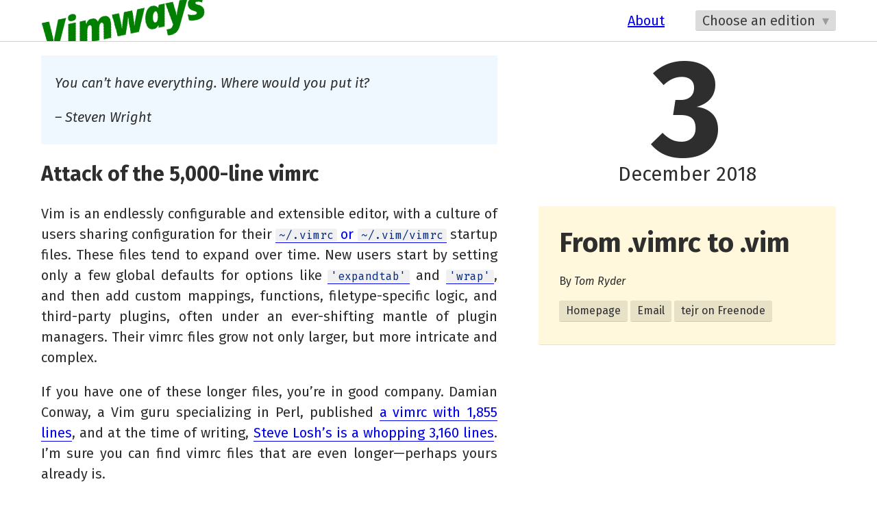

--- FILE ---
content_type: text/html;charset=UTF-8
request_url: https://vimways.org/2018/from-vimrc-to-vim/
body_size: 9471
content:
<!DOCTYPE html><html><head>
	<meta charset="utf-8">
	<meta http-equiv="X-UA-Compatible" content="IE=edge">
	<meta name="viewport" content="width=device-width, initial-scale=1">
	<title>Vimways ~ From .vimrc to .vim</title>

	
	




	
	<meta property="og:title" content="From .vimrc to .vim">
<meta property="og:description" content="Breaking your long vimrc into a personal runtime directory.">
<meta property="og:type" content="article">
<meta property="og:url" content="https://vimways.org/2018/from-vimrc-to-vim/">

<meta property="og:image" content="https://vimways.org/vimways-cover.png">
<meta property="article:published_time" content="2018-12-03T00:00:00+00:00">
<meta property="article:modified_time" content="2018-12-03T00:00:00+00:00"><meta property="og:site_name" content="Vimways">


	
	<meta name="twitter:card" content="summary_large_image">
<meta name="twitter:image" content="https://vimways.org/vimways-cover.png">

<meta name="twitter:title" content="From .vimrc to .vim">
<meta name="twitter:description" content="Breaking your long vimrc into a personal runtime directory.">


	
	
	
	<link rel="apple-touch-icon" sizes="57x57" href="/apple-icon-57x57.png">
	<link rel="apple-touch-icon" sizes="60x60" href="/apple-icon-60x60.png">
	<link rel="apple-touch-icon" sizes="72x72" href="/apple-icon-72x72.png">
	<link rel="apple-touch-icon" sizes="76x76" href="/apple-icon-76x76.png">
	<link rel="apple-touch-icon" sizes="114x114" href="/apple-icon-114x114.png">
	<link rel="apple-touch-icon" sizes="120x120" href="/apple-icon-120x120.png">
	<link rel="apple-touch-icon" sizes="144x144" href="/apple-icon-144x144.png">
	<link rel="apple-touch-icon" sizes="152x152" href="/apple-icon-152x152.png">
	<link rel="apple-touch-icon" sizes="180x180" href="/apple-icon-180x180.png">
	<link rel="icon" type="image/png" sizes="192x192" href="/android-icon-192x192.png">
	<link rel="icon" type="image/png" sizes="32x32" href="/favicon-32x32.png">
	<link rel="icon" type="image/png" sizes="96x96" href="/favicon-96x96.png">
	<link rel="icon" type="image/png" sizes="16x16" href="/favicon-16x16.png">
	<link rel="manifest" href="/manifest.json">
	<meta name="msapplication-TileColor" content="#ffffff">
	<meta name="msapplication-TileImage" content="/ms-icon-144x144.png">
	<meta name="theme-color" content="#ffffff">

	
	<link href="https://cdnjs.cloudflare.com/ajax/libs/prism/1.17.1/themes/prism.min.css" rel="stylesheet">
	<link rel="stylesheet" href="/sass/main.css">

	
	
	
</head>

	<body>
		<header>
	<div class="container">
		<nav>
			<a class="vimways" href="/">Vimways</a>
			<ul>
				<li class="about-link">
					<a href="/about">About</a>
				</li>
				<li class="form-select">
					<form class="navigator">
						<select name="quick-nav" id="quick-nav">
							<option value="option" disabled="" selected="">Choose an edition</option>
							<option value="/2019/">2019</option>
							<option value="/2018/">2018</option>
						</select>
					</form>
				</li>
			</ul>
		</nav>
	</div>
</header>

		
		
<div class="container post">
	<section id="main">
		<div>
			<article id="content">
				

<blockquote>
<p>You can’t have everything. Where would you put it?</p>

<p>– Steven Wright</p>
</blockquote>

<h2 id="attack-of-the-5-000-line-vimrc">Attack of the 5,000-line vimrc</h2>

<p>Vim is an endlessly configurable and extensible editor, with a culture of users
sharing configuration for their <a href="https://vimhelp.appspot.com/usr_05.txt.html#vimrc-intro"><code>~/.vimrc</code> or <code>~/.vim/vimrc</code></a> startup
files. These files tend to expand over time. New users start by setting only a
few global defaults for options like <a href="https://vimhelp.appspot.com/options.txt.html#%27expandtab%27"><code>'expandtab'</code></a> and <a href="https://vimhelp.appspot.com/options.txt.html#%27wrap%27"><code>'wrap'</code></a>,
and then add custom mappings, functions, filetype-specific logic, and
third-party plugins, often under an ever-shifting mantle of plugin managers.
Their vimrc files grow not only larger, but more intricate and complex.</p>

<p>If you have one of these longer files, you’re in good company. Damian Conway, a
Vim guru specializing in Perl, published <a href="https://github.com/thoughtstream/Damian-Conway-s-Vim-Setup/blob/cbe1fb5b5505e17bd7709669168c367903d94cd4/.vimrc">a vimrc with 1,855 lines</a>, and at
the time of writing, <a href="https://bitbucket.org/sjl/dotfiles/src/e2a961f1d037e53ea2809885a65feba66a9aa03e/vim/vimrc?at=default&amp;fileviewer=file-view-default">Steve Losh’s is a whopping 3,160 lines</a>. I’m sure you
can find vimrc files that are even longer—perhaps yours already is.</p>

<p>The issue with very long vimrc files isn’t the sheer amount of
configuration—after all, all of that power is there for a reason. However, if
you’ve been programming for a while, you’ll know from experience that it’s best
to avoid very large files with code that does many disparate things, because it
makes code hard to find, manage, and understand. Vim configuration is no
exception. Instead of a single large configuration file, there’s a case to be
made for having a set of smaller, well-organized files. Those files go in
<code>~/.vim</code>.</p>

<p>Creating a directory hierarchy in <code>~/.vim</code> to replace your large vimrc keeps
your configuration manageable. It improves efficiency by loading code only when
needed. It becomes clearer from a file’s position in the hierarchy what its
purpose is. It also makes it easier to <em>package</em> configuration for others to
use.</p>

<h2 id="your-own-personal-vimruntime">Your own personal <code>$VIMRUNTIME</code></h2>

<p>Most of the benefit of an organized <code>~/.vim</code> directory comes from leaning on
Vim’s built-in behavior, which gives you a lot of control over how
configuration files are loaded.</p>

<p>Let’s start by looking at the structure of the runtime files that come with Vim
itself. You can find the path for this directory in the <code>$VIMRUNTIME</code> variable:</p>

<pre class="  language-vim"><code class="  language-vim"><span class="token punctuation">:</span>echo $VIMRUNTIME
</code></pre>

<p>If you’re using the version of Vim that was packaged with your operating
system, it will very likely be something like <code>/usr/share/vim/vim81</code>.</p>

<p>Let’s take a look at the contents of that directory:</p>

<pre class="  language-bash"><code class="  language-bash">$ <span class="token function">ls</span> /usr/share/vim/vim81
autoload/     bugreport.vim       colors/     compiler/
defaults.vim  delmenu.vim         doc/        evim.vim
filetype.vim  ftoff.vim           ftplugin/   ftplugin.vim
ftplugof.vim  gvimrc_example.vim  indent/     indent.vim
indoff.vim    keymap/             lang/       macros/
menu.vim      mswin.vim           optwin.vim  pack/
plugin/       print/              rgb.txt     scripts.vim
spell/        synmenu.vim         syntax/     tools/
tutor/        vimrc_example.vim
</code></pre>

<p>A quick-and-dirty count in the shell shows us there are 1,674 files in this
directory tree:</p>

<pre class="  language-bash"><code class="  language-bash">$ <span class="token function">find</span> /usr/share/vim/vim81 -type f <span class="token operator">|</span> <span class="token function">wc</span> -l
<span class="token number">1674</span>
</code></pre>

<p>Of those, 1,335 are <code>.vim</code> files:</p>

<pre class="  language-bash"><code class="  language-bash">$ <span class="token function">find</span> /usr/share/vim/vim81 -type f -name <span class="token punctuation">\</span>*.vim <span class="token operator">|</span> <span class="token function">wc</span> -l
<span class="token number">1335</span>
</code></pre>

<p>All of these are just plain Vim script files, like your vimrc. Their location
within this directory determines when they are loaded. Only a few of them are
loaded on Vim startup. That’s well over a thousand files ready to be loaded
<em>only when relevant</em>. We should take a hint from Bram on that!</p>

<p>If we look at the value of the <a href="https://vimhelp.appspot.com/options.txt.html#%27runtimepath%27"><code>'runtimepath'</code></a> option in Vim, we can see
a few other paths:</p>

<pre class="  language-vim"><code class="  language-vim"><span class="token punctuation">:</span><span class="token keyword">set</span> <span class="token builtin">runtimepath</span><span class="token operator">?</span>
  <span class="token builtin">runtimepath</span><span class="token operator">=~</span><span class="token operator">/</span><span class="token operator">.</span><span class="token keyword">vim</span><span class="token punctuation">,</span><span class="token operator">/</span>usr<span class="token operator">/</span>share<span class="token operator">/</span><span class="token keyword">vim</span><span class="token operator">/</span>vim81<span class="token punctuation">,</span>…<span class="token punctuation">,</span>~<span class="token operator">/</span><span class="token operator">.</span><span class="token keyword">vim</span><span class="token operator">/</span>after
</code></pre>

<p>The very first entry of <code>'runtimepath'</code> is <code>~/.vim</code>, and that’s where you can
build a structure mimicking that of <code>$VIMRUNTIME</code>. This is your <em>personal</em> Vim
runtime directory.</p>

<h2 id="lose-the-source-luke">Lose the <code>:source</code>, Luke</h2>

<p>If you’ve worked with Vim script for a while, you probably know how to use the
<a href="https://vimhelp.appspot.com/repeat.txt.html#%3Asource"><code>:source</code></a> command to read it from a file. To load a separate file with
something like mapping definitions in it, you might have a line like this in
your vimrc:</p>

<pre class="  language-vim"><code class="  language-vim"><span class="token keyword">source</span> ~<span class="token operator">/</span><span class="token operator">.</span><span class="token keyword">vim</span><span class="token operator">/</span>mappings<span class="token operator">.</span><span class="token keyword">vim</span>
</code></pre>

<p>Vim has another command named <a href="https://vimhelp.appspot.com/repeat.txt.html#%3Aruntime"><code>:runtime</code></a> for loading files that works
with the file layout of the <code>'runtimepath'</code> directories we just inspected. Used
without an exclamation mark, it reads Vim script commands from the first path
it finds in any of its <code>'runtimepath'</code> directories. With an exclamation mark
added, it reads <em>all</em> of them. In both cases, we can include filename pattern
matching with <strong>globs</strong>: <code>*</code> and <code>?</code> characters.</p>

<pre class="  language-vim"><code class="  language-vim"><span class="token keyword">runtime</span> <span class="token builtin">syntax</span><span class="token operator">/</span><span class="token keyword">c</span><span class="token operator">.</span><span class="token keyword">vim</span>
<span class="token keyword">runtime</span><span class="token operator">!</span> <span class="token builtin">syntax</span><span class="token operator">/</span><span class="token keyword">c</span><span class="token operator">.</span><span class="token keyword">vim</span>
<span class="token keyword">runtime</span><span class="token operator">!</span> <span class="token operator">*</span><span class="token operator">/</span>maps<span class="token operator">.</span><span class="token keyword">vim</span>
<span class="token keyword">runtime</span><span class="token operator">!</span> <span class="token operator">*</span><span class="token operator">*</span><span class="token operator">/</span>maps<span class="token operator">.</span><span class="token keyword">vim</span>
</code></pre>

<p>Note that we <em>don’t</em> include the leading <code>~/.vim</code> path in these patterns.</p>

<p>The <a href="https://vimhelp.appspot.com/editing.txt.html#starstar-wildcard">double asterisk</a> in the last example here represents a set of
directory path elements, which can be up to 100 levels deep. This means that a
file in <code>~/.vim/foo/bar/baz/quux/maps.vim</code> would still be found and loaded.</p>

<p>Unlike <code>:source</code>, <code>:runtime</code> doesn’t raise errors if it can’t find any matching
files. This avoids boilerplate checks for file existence if a file’s absence is
not an error condition.</p>

<p>Much of Vim’s startup process is just thin wrappers around <code>:runtime</code> commands.
So are some of its other commands, including <a href="https://vimhelp.appspot.com/filetype.txt.html#%3Afiletype"><code>:filetype</code></a>. We can leverage
this to run our own code before, instead of, or after Vim’s bundled runtime
code, in order to disable, replace, modify, or extend it.</p>

<h2 id="turn-on-plugin-drop-out">Turn on, <code>plugin</code>, drop out</h2>

<p>You can start the process of breaking up your vimrc file by looking for blocks
of code that have expanded beyond simple configuration, and can be grouped
together meaningfully. We can extract these into self-contained files in the
<code>plugin</code> subdirectory.</p>

<p>As an example, if you read others’ vimrc files, you will often see approaches
to solving the problem of conveniently removing trailing whitespace at line
endings. Here’s one approach, in a function from the <a href="http://vim.wikia.com/wiki/Remove_unwanted_spaces">Vim Tips wiki</a>:</p>

<pre class="  language-vim"><code class="  language-vim"><span class="token keyword">function</span> <span class="token function">StripTrailingWhitespace</span><span class="token punctuation">(</span><span class="token punctuation">)</span>
  <span class="token keyword">if</span> <span class="token operator">!</span>&amp;<span class="token builtin">binary</span> <span class="token operator">&amp;&amp;</span> &amp;<span class="token keyword">filetype</span> <span class="token operator">!=</span> <span class="token string">'diff'</span>
    normal <span class="token keyword">mz</span>
    normal Hmy
    <span class="token operator">%</span>s<span class="token operator">/</span>\s\<span class="token operator">+</span>$<span class="token operator">/</span><span class="token operator">/</span><span class="token keyword">e</span>
    normal 'yz<span class="token operator">&lt;</span>CR<span class="token operator">&gt;</span>
    normal `z
  <span class="token keyword">endif</span>
<span class="token keyword">endfunction</span>
</code></pre>

<p>This kind of function is usually followed by a mapping to call it:</p>

<pre class="  language-vim"><code class="  language-vim">nnoremap <span class="token operator">&lt;</span>Leader<span class="token operator">&gt;</span><span class="token keyword">x</span> <span class="token punctuation">:</span><span class="token operator">&lt;</span>C<span class="token operator">-</span>U<span class="token operator">&gt;</span><span class="token keyword">call</span> <span class="token function">StripTrailingWhitespace</span><span class="token punctuation">(</span><span class="token punctuation">)</span><span class="token operator">&lt;</span>CR<span class="token operator">&gt;</span>
</code></pre>

<p>This function doesn’t need to be loaded every time vimrc is sourced. Once
defined, it can just sit there, ready for calling when appropriate. In fact,
Vim throws an error if a vimrc with this function is reloaded. We could fix
that by declaring the function with <code>function!</code>, but there’s another way:
instead of putting the function definition in <code>~/.vimrc</code>, we can drop it into a
<code>.vim</code> file in <code>~/.vim/plugin</code>. We’ll use
<code>~/.vim/plugin/strip_trailing_whitespace.vim</code>.</p>

<p>Once this file is created, we can restart Vim, and then confirm our plugin has
been loaded by checking its path is in the output of <a href="https://vimhelp.appspot.com/repeat.txt.html#%3Ascriptnames"><code>:scriptnames</code></a>:</p>

<pre class="  language-vim"><code class="  language-vim"><span class="token punctuation">:</span><span class="token keyword">scriptnames</span>
  <span class="token operator">.</span><span class="token operator">.</span><span class="token operator">.</span>
  <span class="token number">10</span><span class="token punctuation">:</span> ~<span class="token operator">/</span><span class="token operator">.</span><span class="token keyword">vim</span><span class="token operator">/</span>plugin<span class="token operator">/</span>strip_trailing_whitespace<span class="token operator">.</span><span class="token keyword">vim</span>
  <span class="token operator">.</span><span class="token operator">.</span><span class="token operator">.</span>
</code></pre>

<p>Note that the <code>&lt;Leader&gt;x</code> mapping left in the vimrc still works, despite being
set <em>before</em> the function it calls was defined.</p>

<h3 id="what-s-a-plugin-anyway">What’s a plugin, anyway?</h3>

<p>Why should we put the script in <code>~/.vim/plugin</code>? You might object that our
example isn’t a <em>real</em> plugin; it’s just a single function. However, that’s not
a meaningful distinction to Vim. At startup, it sources any and all <code>.vim</code>
files in the <code>plugin</code> subdirectory of each of the directories in
<code>'runtimepath'</code>. It makes no difference what those files actually contain. A
set of related abbreviations? Custom commands? Code dependent on one particular
machine or operating system? Sure, why not?</p>

<h3 id="plugin-subdirectories">Plugin subdirectories</h3>

<p>Similarly, because <code>*.vim</code> files are loaded from the <code>plugin</code> directory
<em>recursively</em>, you can organize them in subdirectories if you want to:</p>

<pre class="  language-bash"><code class="  language-bash">~/.vim/plugin/insert/cancel.vim
~/.vim/plugin/insert/suspend.vim
~/.vim/plugin/visual/region.vim
~/.vim/plugin/whitespace/squeeze.vim
~/.vim/plugin/whitespace/trim.vim
</code></pre>

<p>The names of the subdirectories aren’t significant; Vim will search them all.
Remember how we mentioned Vim’s thinly-veiled <code>:runtime</code> wrappers? This is one
of them. A clue here is in the command that <a href="https://vimhelp.appspot.com/starting.txt.html#load-plugins"><code>:help load-plugins</code></a> suggests
as an analogue to what Vim does internally at this step:</p>

<pre class="  language-vim"><code class="  language-vim"><span class="token punctuation">:</span><span class="token keyword">runtime</span><span class="token operator">!</span> plugin<span class="token operator">/</span><span class="token operator">*</span><span class="token operator">*</span><span class="token operator">/</span><span class="token operator">*</span><span class="token operator">.</span><span class="token keyword">vim</span>
</code></pre>

<h3 id="local-script-scope">Local script scope</h3>

<p>Putting blocks of code like this in distinct files in <code>~/.vim/plugin</code> has some
other advantages. One of these is Vim’s <a href="https://vimhelp.appspot.com/eval.txt.html#script-variable">script-variable</a> <strong>scoping</strong> for
functions and variables that are only needed within the script:</p>

<pre class="  language-vim"><code class="  language-vim"><span class="token keyword">let</span> s<span class="token punctuation">:</span>myvar <span class="token operator">=</span> <span class="token string">'value'</span>
<span class="token keyword">function</span> s<span class="token punctuation">:</span><span class="token function">Myfunc</span><span class="token punctuation">(</span><span class="token punctuation">)</span>
  <span class="token operator">.</span><span class="token operator">.</span><span class="token operator">.</span>
<span class="token keyword">endfunction</span>
</code></pre>

<p>This applies a unique prefix to all of your function names and variable names
at the time the file is sourced. That means you don’t have to worry about
trampling on any other variables defined elsewhere in your configuration.</p>

<p>There are some caveats here for defining mappings; make sure you read <code>:help
script-variable</code> carefully to make sure you understand how to use <a href="https://vimhelp.appspot.com/map.txt.html#%3CSID%3E"><code>&lt;SID&gt;</code>
prefixes</a>.</p>

<h3 id="short-circuiting-and-load-guards">Short-circuiting and load guards</h3>

<p>Another advantage of separate script files is the ability to <strong>short-circuit</strong>
a script, to prevent it from loading if it’s not appropriate to do so. This is
done by checking at the start of the script whether the rest of it should be
loaded, and skipping it with <a href="https://vimhelp.appspot.com/repeat.txt.html#%3Afinish"><code>:finish</code></a> if it shouldn’t.</p>

<p>We can use this to check options like <a href="https://vimhelp.appspot.com/options.txt.html#%27compatible%27"><code>'compatible'</code></a>, the Vim version
number, the availability of a feature, or whether the plugin has already been
loaded:</p>

<pre class="  language-vim"><code class="  language-vim"><span class="token keyword">if</span> &amp;<span class="token builtin">compatible</span>
      \ <span class="token operator">||</span> v<span class="token punctuation">:</span><span class="token keyword">version</span> <span class="token operator">&lt;</span> <span class="token number">700</span>
      \ <span class="token operator">||</span> <span class="token operator">!</span><span class="token function">has</span><span class="token punctuation">(</span><span class="token string">'folding'</span><span class="token punctuation">)</span>
      \ <span class="token operator">||</span> <span class="token function">exists</span><span class="token punctuation">(</span><span class="token string">'g:loaded_myplugin'</span><span class="token punctuation">)</span>
  <span class="token keyword">finish</span>
<span class="token keyword">endif</span>
<span class="token keyword">let</span> g<span class="token punctuation">:</span>loaded_myplugin <span class="token operator">=</span> <span class="token number">1</span>
</code></pre>

<p>This way, you don’t have to wrap all your feature-dependent code in clumsy
<a href="https://vimhelp.appspot.com/eval.txt.html#%3Aif"><code>:if</code></a> blocks.</p>

<h3 id="the-question-of-mappings">The question of mappings</h3>

<p>Should you include a mapping that uses a defined function in the plugin itself?
It’s up to you, but the author likes to think of vimrc files as where
user-level preferences go, and plugins where the code they call should go.
Mapping choices are personal, and fall into the former category.</p>

<p>If you want to keep some abstraction between what the plugin does and how it’s
called, you can use <a href="https://vimhelp.appspot.com/usr_41.txt.html#using-%3CPlug%3E"><code>&lt;Plug&gt;</code> prefix</a> mappings to expose an interface from
the plugin file:</p>

<pre class="  language-vim"><code class="  language-vim"><span class="token keyword">function</span> s<span class="token punctuation">:</span><span class="token function">StripTrailingWhitespace</span><span class="token punctuation">(</span><span class="token punctuation">)</span>
  <span class="token operator">.</span><span class="token operator">.</span><span class="token operator">.</span>
<span class="token keyword">endfunction</span>
nnoremap <span class="token operator">&lt;</span>Plug<span class="token operator">&gt;</span>StripTrailingWhitespace
      \ <span class="token punctuation">:</span><span class="token operator">&lt;</span>C<span class="token operator">-</span>U<span class="token operator">&gt;</span><span class="token keyword">call</span> <span class="token operator">&lt;</span>SID<span class="token operator">&gt;</span><span class="token function">StripTrailingWhitespace</span><span class="token punctuation">(</span><span class="token punctuation">)</span><span class="token operator">&lt;</span>CR<span class="token operator">&gt;</span>
</code></pre>

<p>You can then put your choice of mapping for that target in your vimrc:</p>

<pre class="  language-vim"><code class="  language-vim">nmap <span class="token operator">&lt;</span>Leader<span class="token operator">&gt;</span><span class="token keyword">x</span> <span class="token operator">&lt;</span>Plug<span class="token operator">&gt;</span>StripTrailingWhitespace
</code></pre>

<p>If someone else wants to use your plugin, this makes choosing their own
mappings for it more straightforward. There’s more general advice about good
mapping practices in writing fully-fledged plugin files in <a href="https://vimhelp.appspot.com/usr_41.txt.html#write-plugin"><code>:help
write-plugin</code></a>.</p>

<h2 id="not-really-my-filetype">Not really my <code>:filetype</code></h2>

<p>Another pattern in big vimrc files is setting options only for buffers of a
certain filetype. For example, this line of code is intended to set the
<a href="https://vimhelp.appspot.com/options.txt.html#%27spell%27"><code>'spell'</code></a> option, to highlight possible spelling errors in the text, but
<em>only</em> for <a href="https://vimhelp.appspot.com/syntax.txt.html#mail%2Evim"><code>mail</code> filetype</a> buffers:</p>

<pre class="  language-vim"><code class="  language-vim"><span class="token builtin">autocmd</span> FileType mail <span class="token keyword">setlocal</span> <span class="token builtin">spell</span>
</code></pre>

<p>The first thing to note here is that this should be surrounded in a
self-clearing <a href="https://vimhelp.appspot.com/autocmd.txt.html#%3Aaugroup"><code>augroup</code></a>, so that reloading it doesn’t make multiple
definitions for the same hook:</p>

<pre class="  language-vim"><code class="  language-vim">augroup ftmail
  <span class="token builtin">autocmd</span><span class="token operator">!</span>
  <span class="token builtin">autocmd</span> FileType mail <span class="token keyword">setlocal</span> <span class="token builtin">spell</span>
augroup END
</code></pre>

<p>This is annoying, but there’s a way to avoid this boilerplate.</p>

<p>The second thing to note about our <code>autocmd</code> is that it’s set every time vimrc
is loaded, <em>regardless</em> of whether a mail file is actually edited in that
session. It therefore makes more sense to put this into a <a href="https://vimhelp.appspot.com/usr_05.txt.html#ftplugins">filetype plugin</a>
or <strong>ftplugin</strong>, so that it’s only loaded when relevant.</p>

<p>The <code>autocmd</code> hooks that set a buffer’s filetype are defined in
<code>$VIMRUNTIME/filetype.vim</code>. They apply heuristics to guess and then set the
type of a buffer, and then Vim runs any appropriate filetype plugins
afterwards: files in <code>'runtimepath'</code> directories named <code>ftplugin/FILETYPE.vim</code>
will be sourced.</p>

<p>This means there’s no need for the <code>autocmd</code> hooks around our <code>'spell'</code>
setting. We already have hooks for changes of filetype available to us, and we
can just put this single line in <code>~/.vim/ftplugin/mail.vim</code> to use them:</p>

<pre class="  language-vim"><code class="  language-vim"><span class="token keyword">setlocal</span> <span class="token builtin">spell</span>
</code></pre>

<p>With this done, upon editing a new <code>mail</code> buffer, we can confirm that our
filetype plugin was loaded when the filetype was chosen using <code>:scriptnames</code>:</p>

<pre class="  language-vim"><code class="  language-vim"><span class="token punctuation">:</span><span class="token keyword">set</span> <span class="token keyword">filetype</span><span class="token operator">=</span>mail
<span class="token punctuation">:</span><span class="token keyword">scriptnames</span>
  <span class="token operator">.</span><span class="token operator">.</span><span class="token operator">.</span>
  <span class="token number">20</span><span class="token punctuation">:</span> ~<span class="token operator">/</span><span class="token operator">.</span><span class="token keyword">vim</span><span class="token operator">/</span>ftplugin<span class="token operator">/</span>mail<span class="token operator">.</span><span class="token keyword">vim</span>
  <span class="token operator">.</span><span class="token operator">.</span><span class="token operator">.</span>
<span class="token punctuation">:</span><span class="token keyword">set</span> <span class="token builtin">spell</span><span class="token operator">?</span>
  <span class="token builtin">spell</span>
</code></pre>

<p>This is better, but we can improve it further.</p>

<h3 id="loading-filetype-configuration-afterwards">Loading filetype configuration afterwards</h3>

<p>Rather than putting our <code>'spell'</code> setting in <code>~/.vim/ftplugin/mail.vim</code>, we can
put it in <code>~/.vim/after/ftplugin/mail.vim</code>—note the extra directory named
<code>after</code> in the path.</p>

<p>Files in the <a href="https://vimhelp.appspot.com/options.txt.html#after-directory"><code>after</code> runtime directory</a> are loaded <em>after</em> the analogous
runtime files included in Vim. Using this path, we can ensure that our option
is set <em>after</em> the <code>mail</code> filetype plugin in <code>$VIMRUNTIME/ftplugin/mail.vim</code>
has been sourced. This is how to <em>override</em> something a filetype plugin does if
you don’t like it.</p>

<h3 id="breaking-up-filetype-plugins">Breaking up filetype plugins</h3>

<p>If you need to make this even more granular, you can also put files in
<em>subdirectories</em> named after the filetype:</p>

<pre class="  language-bash"><code class="  language-bash">~/.vim/after/ftplugin/mail/spell.vim
~/.vim/after/ftplugin/mail/quote.vim
</code></pre>

<p>The filetype followed by an underscore and then a script name works, too:</p>

<pre class="  language-bash"><code class="  language-bash">~/.vim/after/ftplugin/mail_spell.vim
~/.vim/after/ftplugin/mail_quote.vim
</code></pre>

<p>You may have guessed by now that filetype switching is yet another <code>:runtime</code>
wrapper. Switching to a filetype of <code>mail</code> effectively runs this command:</p>

<pre class="  language-vim"><code class="  language-vim"><span class="token punctuation">:</span><span class="token keyword">runtime</span><span class="token operator">!</span> ftplugin<span class="token operator">/</span>mail<span class="token operator">.</span><span class="token keyword">vim</span> ftplugin<span class="token operator">/</span>mail_<span class="token operator">*</span><span class="token operator">.</span><span class="token keyword">vim</span> ftplugin<span class="token operator">/</span>mail<span class="token operator">/</span><span class="token operator">*</span><span class="token operator">.</span><span class="token keyword">vim</span>
</code></pre>

<h3 id="undoing-filetype-settings">Undoing filetype settings</h3>

<p>If the filetype of a buffer changes, we should <em>reverse</em> any local
configuration we applied. We can do this with the <a href="https://vimhelp.appspot.com/usr_41.txt.html#undo_ftplugin"><code>b:undo_ftplugin</code></a>
variable, which contains a list of pipe-separated (<code>|</code>) commands. When a
buffer’s filetype changes, the commands <em>undo</em> the buffer-specific settings for
the previous filetype, ready for the new filetype’s plugins to be loaded.</p>

<p>After each filetype plugin setting we make, we should append corresponding
commands to reverse that change to <code>b:undo_ftplugin</code>. For our <code>'spell'</code>
example, we’d do this:</p>

<pre class="  language-vim"><code class="  language-vim"><span class="token keyword">setlocal</span> <span class="token builtin">spell</span>
<span class="token keyword">let</span> <span class="token keyword">b</span><span class="token punctuation">:</span>undo_ftplugin <span class="token operator">.=</span> <span class="token string">'|setlocal spell&lt;'</span>
</code></pre>

<p>The <code>spell&lt;</code> syntax used here, with a trailing left angle bracket, specifies
that the local value of <code>'spell'</code> should be restored to match the global value
of <code>'spell'</code> when the <code>mail</code> filetype is unloaded.</p>

<p>After setting a filetype, we can check the <code>b:undo_ftplugin</code> variable’s value
with <a href="https://vimhelp.appspot.com/eval.txt.html#%3Alet"><code>:let</code></a>:</p>

<pre class="  language-vim"><code class="  language-vim"><span class="token punctuation">:</span><span class="token keyword">set</span> <span class="token keyword">filetype</span><span class="token operator">=</span>mail
<span class="token punctuation">:</span><span class="token keyword">let</span> <span class="token keyword">b</span><span class="token punctuation">:</span>undo_ftplugin
  <span class="token keyword">b</span><span class="token punctuation">:</span>undo_ftplugin        <span class="token keyword">setl</span> <span class="token builtin">modeline</span><span class="token operator">&lt;</span> <span class="token builtin">tw</span><span class="token operator">&lt;</span> <span class="token keyword">fo</span><span class="token operator">&lt;</span> <span class="token builtin">comments</span><span class="token operator">&lt;</span>|<span class="token keyword">setlocal</span> <span class="token builtin">spell</span><span class="token operator">&lt;</span>
</code></pre>

<h3 id="the-difference-with-indent">The difference with indent</h3>

<p>Filetype-specific code related to indentation goes in a different location
again: <code>~/.vim/indent/FILETYPE.vim</code> or <code>~/.vim/after/indent/FILETYPE.vim</code>.
Those files are sourced if you include the word <code>indent</code> in your <code>vimrc</code>’s
<code>:filetype</code> call. You should use this layout for files that change
<a href="https://vimhelp.appspot.com/options.txt.html#%27autoindent%27"><code>'autoindent'</code></a> or <a href="https://vimhelp.appspot.com/options.txt.html#%27indentexpr%27"><code>'indentexpr'</code></a> settings, for example.</p>

<p>You can put indent settings in your filetype plugin if you want to, but
remember that we’re trying to find the <em>right place</em> for things. Doing it this
way keeps your indentation settings separate from all other filetype-specific
settings. This gives users an easy way to load only what they want, using
appropriate arguments to their vimrc’s <code>:filetype</code> call.</p>

<h3 id="detecting-filetypes">Detecting filetypes</h3>

<p>As a final note for filetype-dependent logic, if you have any hooks to <em>set</em> a
buffer’s filetype in the first place, based on its filename or contents, those
go in the <a href="https://vimhelp.appspot.com/filetype.txt.html#ftdetect"><code>ftdetect</code></a> directory. You might put this in
<code>~/.vim/ftdetect/irssilog</code>, for example:</p>

<pre class="  language-vim"><code class="  language-vim"><span class="token builtin">autocmd</span> BufNewFile<span class="token punctuation">,</span>BufRead <span class="token operator">*</span><span class="token operator">/</span>irc<span class="token operator">/</span><span class="token operator">*</span><span class="token operator">.</span>log <span class="token keyword">setfiletype</span> irssilog
</code></pre>

<p>Putting the hooks in <code>~/.vim/ftdetect</code> means they are sourced as part of the
<code>filetypedetect</code> <code>augroup</code> defined in <code>filetype.vim</code>. This is another context
in which you don’t need to surround <code>autocmd</code> definitions in a self-clearing
<code>augroup</code>, because it’s already been done for you.</p>

<h2 id="be-water-my-friend">Be water, my friend</h2>

<p>All of the above is just the beginning. We haven’t even touched on
<a href="https://vimhelp.appspot.com/eval.txt.html#autoload">lazy-loading functions</a> for speed with definitions in <code>~/.vim/autoload</code>,
or custom <a href="https://vimhelp.appspot.com/quickfix.txt.html#%3Acompiler"><code>:compiler</code></a> definitions for setting <a href="https://vimhelp.appspot.com/options.txt.html#%27makeprg%27"><code>'makeprg'</code></a> and
<a href="https://vimhelp.appspot.com/options.txt.html#%27errorformat%27"><code>'errorformat'</code></a> in <code>~/.vim/compiler</code>. These are yet more examples of Vim
functionality that wraps around <code>:runtime</code> loading.</p>

<p>While Vim gives you a lot of flexibility in configuring and customizing, there
is definitely a <strong>Way of Vim</strong> for the timely loading of relevant
configuration, and if you learn a little about how it works, you’ll fight with
your editor that much less. If this seems stringent to you, think back to when
you first learned Vim. Do you remember how strange using the HJKL keys for
movement seemed, before it made sense? Do you remember how you wanted to stay
in insert mode all the time, before normal mode made sense?</p>

<p>Working within the Vim runtime file structure instead of ignoring it or
fighting with it makes your <code>~/.vim</code> directory into a refined toolbox, with a
place for everything, and everything in its place. It’s well worth the effort!</p>

<p>If you’d like to see an example of how this layout can end up looking when you
make it work for you, <a href="../tejr-from-vimrc-to-vim/tejr-from-vimrc-to-vim.zip">the author’s personal <code>~/.vim</code> directory is available
for download</a>.</p>

<p><a href="https://creativecommons.org/licenses/by/4.0/">CC BY 4.0</a></p>

			</article>
		</div>
	</section>
	<aside id="meta">
		<div>
			<section>
				<div class="date">
					<div class="day">
						3
					</div>
					<div class="month-year">
						December 2018
					</div>
				</div>
				<div class="content">
					<h1 id="title">From .vimrc to .vim</h1>
					<p class="author">By <i>Tom Ryder</i></p>
					<ul class="contact">
						
							
								<li><a href="https://sanctum.geek.nz/" target="_blank" rel="noopener">Homepage</a></li>
							
							
							
							
							
							
							
							
								
									<li><a href="mailto:tom@sanctum.geek.nz">Email</a></li>
								
							
							
								<li><a href="https://webchat.freenode.net/" target="_blank" rel="noopener">tejr on Freenode</a></li>
							
						
					</ul>
				</div>
			</section>
		</div>
	</aside>
</div>

		<footer>
	<div class="container">
		<ul>
			<li>© 2018-2019 All Rights Reserved.</li>
			<li>
			    <a href="https://github.com/vim-advent-calendar/vimways.org">GitHub</a>
			</li>
			<li>
			    <a href="/index.xml">RSS</a>
			</li>
			<li>
			    <a href="https://twitter.com/vimways">Twitter</a>
			</li>
			<li>
			    <a href="/about">About</a>
			</li>
			<li class="form-select">
				<form class="navigator">
					<select name="quick-nav" id="quick-nav">
						<option value="option" disabled="" selected="">Choose an edition</option>
						<option value="/2019/">2019</option>
						<option value="/2018/">2018</option>
					</select>
				</form>
			</li>
		</ul>
	</div>
</footer>

	

</body></html>

--- FILE ---
content_type: text/css; charset=UTF-8
request_url: https://vimways.org/sass/main.css
body_size: 2483
content:
@charset "UTF-8";
@import url("https://fonts.googleapis.com/css?family=Fira+Mono:400,700|Fira+Sans:400,400i,700,700i");
.form-select {
  overflow: hidden;
  position: relative;
  height: 50%;
  margin-top: 0.75rem; }
  .form-select:after {
    content: '▾';
    position: absolute;
    top: 0.25rem;
    right: 0.5rem;
    z-index: 1;
    color: black;
    line-height: 1;
    font-size: 1rem; }
  .form-select select {
    position: relative;
    background: #d0d0d0;
    opacity: 0.75;
    background-image: none;
    font-family: "Fira Sans", sans-serif;
    display: block;
    width: 10.25rem;
    outline: none;
    color: black;
    cursor: pointer;
    z-index: 2;
    border: none;
    padding: 0 0.5rem;
    border-radius: 3px;
    vertical-align: middle;
    text-overflow: '';
    text-indent: 0;
    font-size: 1rem;
    height: 1.5rem;
    -webkit-appearance: none;
    -moz-appearance: none;
    border-bottom: 1px solid #b9b9b9; }

html {
  font-size: 20px;
  height: 100%;
  width: 100%; }
  @media only screen and (max-width: 767px) {
    html {
      font-size: 16px; } }
  @media only screen and (min-width: 768px) and (max-width: 1023px) {
    html {
      font-size: 18px; } }

body {
  margin: 0;
  padding: 0;
  overflow-y: scroll;
  font-family: "Fira Sans", sans-serif;
  font-size: 1rem;
  color: #2e2e2e;
  background-color: white; }
  body > .container {
    min-height: calc((100vh - 3rem) + 2px); }

pre, code {
  font-family: "Fira Mono", monospace;
  border-radius: 3px;
  font-size: 0.8rem !important; }

h1 code,
h2 code,
h3 code,
h4 code,
h5 code,
h6 code,
li code,
td code,
p code {
  background-color: #f0f0f0;
  color: #06287e;
  padding: 0 0.25rem;
  line-height: 1rem; }

p img {
  max-width: 100%;
  display: block;
  margin: 0 auto; }

pre {
  border-radius: 3px;
  padding: 0.5rem;
  overflow-x: auto; }
  pre code {
    font-size: 0.75rem !important; }

table {
  width: 100%; }
  table td {
    border-top: 1px solid #e7e7e7;
    padding: 0.25rem; }
  table th {
    padding: 0.25rem;
    text-align: left; }

blockquote {
  background: aliceblue;
  padding: 0.25rem 1rem;
  margin-right: 0;
  margin-left: 0;
  border-radius: 3px;
  font-style: italic; }

p {
  line-height: 1.5; }

.container {
  box-sizing: border-box;
  margin: 0 auto; }
  @media only screen and (min-width: 1280px) {
    .container {
      max-width: calc(1280px - 6rem); } }
  @media only screen and (min-width: 1024px) and (max-width: 1279px) {
    .container {
      max-width: calc(1024px - 6rem); } }
  @media only screen and (min-width: 768px) and (max-width: 1023px) {
    .container {
      max-width: calc(768px - 6rem); } }
  @media only screen and (max-width: 767px) {
    .container {
      max-width: calc(100vw - 3rem); } }

.asciicast {
  margin: 0 auto !important; }

.articles {
  box-sizing: border-box;
  font-size: 0;
  list-style: none;
  margin: 0;
  padding: 0;
  width: 100%; }

.articles > * {
  box-sizing: border-box;
  display: inline-block;
  font-size: initial;
  margin: 0;
  padding: 0;
  vertical-align: top;
  width: 100%; }

.articles > * {
  margin: 0 0 1.5rem 0;
  color: inherit;
  text-decoration: none; }
  @media only screen and (min-width: 1024px) {
    .articles > * {
      width: 25%; }
      .articles > *:nth-child(1), .articles > *:nth-child(5), .articles > *:nth-child(9), .articles > *:nth-child(13), .articles > *:nth-child(17), .articles > *:nth-child(21), .articles > *:nth-child(25), .articles > *:nth-child(29) {
        padding-left: 0;
        padding-right: 1.1rem; }
      .articles > *:nth-child(2), .articles > *:nth-child(6), .articles > *:nth-child(10), .articles > *:nth-child(14), .articles > *:nth-child(18), .articles > *:nth-child(22), .articles > *:nth-child(26), .articles > *:nth-child(30) {
        padding-left: 0.4rem;
        padding-right: 0.75rem; }
      .articles > *:nth-child(3), .articles > *:nth-child(7), .articles > *:nth-child(11), .articles > *:nth-child(15), .articles > *:nth-child(19), .articles > *:nth-child(23), .articles > *:nth-child(27), .articles > *:nth-child(31) {
        padding-left: 0.75rem;
        padding-right: 0.4rem; }
      .articles > *:nth-child(4), .articles > *:nth-child(8), .articles > *:nth-child(12), .articles > *:nth-child(16), .articles > *:nth-child(20), .articles > *:nth-child(24), .articles > *:nth-child(28) {
        padding-left: 1.1rem;
        padding-right: 0; } }
  @media only screen and (min-width: 1024px) and (max-width: 1279px) {
    .articles > * {
      width: 33.333%; }
      .articles > *:nth-child(1), .articles > *:nth-child(4), .articles > *:nth-child(7), .articles > *:nth-child(10), .articles > *:nth-child(13), .articles > *:nth-child(16), .articles > *:nth-child(19), .articles > *:nth-child(22), .articles > *:nth-child(25), .articles > *:nth-child(28), .articles > *:nth-child(31) {
        padding-left: 0;
        padding-right: 1rem; }
      .articles > *:nth-child(2), .articles > *:nth-child(5), .articles > *:nth-child(8), .articles > *:nth-child(11), .articles > *:nth-child(14), .articles > *:nth-child(17), .articles > *:nth-child(20), .articles > *:nth-child(23), .articles > *:nth-child(26), .articles > *:nth-child(29) {
        padding-left: 0.5rem;
        padding-right: 0.5rem; }
      .articles > *:nth-child(3), .articles > *:nth-child(6), .articles > *:nth-child(9), .articles > *:nth-child(12), .articles > *:nth-child(15), .articles > *:nth-child(18), .articles > *:nth-child(21), .articles > *:nth-child(24), .articles > *:nth-child(27), .articles > *:nth-child(30) {
        padding-left: 1rem;
        padding-right: 0; } }
  @media only screen and (width: 768px) {
    .articles > * {
      width: 50%; }
      .articles > *:nth-child(1), .articles > *:nth-child(3), .articles > *:nth-child(5), .articles > *:nth-child(7), .articles > *:nth-child(9), .articles > *:nth-child(11), .articles > *:nth-child(13), .articles > *:nth-child(15), .articles > *:nth-child(17), .articles > *:nth-child(19), .articles > *:nth-child(21), .articles > *:nth-child(23), .articles > *:nth-child(25), .articles > *:nth-child(27), .articles > *:nth-child(29), .articles > *:nth-child(31) {
        padding-left: 0;
        padding-right: 1.5rem; }
      .articles > *:nth-child(2), .articles > *:nth-child(4), .articles > *:nth-child(6), .articles > *:nth-child(8), .articles > *:nth-child(10), .articles > *:nth-child(12), .articles > *:nth-child(14), .articles > *:nth-child(16), .articles > *:nth-child(18), .articles > *:nth-child(20), .articles > *:nth-child(22), .articles > *:nth-child(24), .articles > *:nth-child(26), .articles > *:nth-child(28), .articles > *:nth-child(30) {
        padding-left: 1.5rem;
        padding-right: 0; } }
  @media only screen and (max-width: 767px) {
    .articles > * {
      width: 100%; } }

.future {
  position: relative; }
  .future .date, .future .content {
    opacity: 0.5; }

.bar {
  display: none;
  width: 1.5rem;
  height: 27rem;
  background-color: black;
  position: absolute;
  top: 50%;
  left: 50%;
  margin-left: -0.75rem;
  margin-top: -13.5rem;
  z-index: 100; }
  @media only screen and (min-width: 1280px) {
    .bar {
      transform: skew(-27deg); } }
  @media only screen and (min-width: 1024px) and (max-width: 1279px) {
    .bar {
      transform: skew(-28.5deg); } }
  @media only screen and (min-width: 768px) and (max-width: 1023px) {
    .bar {
      transform: skew(-19deg);
      height: 29rem;
      margin-top: -14.5rem; } }
  @media only screen and (max-width: 767px) {
    .bar {
      transform: skew(-26deg);
      height: 24rem;
      margin-top: -12rem; } }

.spoiler {
  opacity: 0.2;
  background-color: #2e2e2e;
  display: inline; }

.date {
  text-align: center;
  height: 12rem; }
  .date .day {
    font-size: 10rem;
    font-weight: bold;
    line-height: 1;
    margin-bottom: -1rem; }
  .date .month-year {
    font-size: 1.44rem;
    line-height: 1; }

.contact {
  font-size: 0.8em;
  margin: 0;
  padding: 0; }
  .contact li {
    display: inline-block;
    list-style-position: inside;
    margin-bottom: 3px; }
    .contact li a {
      background-color: #e7e1c8;
      display: block;
      border-radius: 3px;
      line-height: 1.5rem;
      height: 1.5rem;
      padding: 0 0.5rem;
      border-bottom: 1px solid #d0cab4;
      text-decoration: none;
      color: #2e2e2e; }

article {
  box-sizing: border-box;
  margin: 0;
  overflow: hidden;
  border-radius: 0 0 3px 3px;
  position: relative; }
  article:last-child {
    margin-bottom: 0; }
  @media only screen and (min-width: 768px) and (max-width: 1023px) {
    article {
      border-radius: 0 3px 3px 0; } }
  article .content {
    background-color: #fff8dc;
    border-bottom: 1px solid #e7e1c8;
    height: 15rem;
    border-radius: 3px;
    padding: 1.5rem;
    box-sizing: border-box; }
    article .content > div {
      margin: 0 0 0.5rem 0; }
    @media only screen and (min-width: 768px) and (max-width: 1023px) {
      article .content {
        height: 17rem; } }
    @media only screen and (max-width: 767px) {
      article .content {
        height: auto; } }
    article .content .author {
      font-size: 0.8em; }
  article .tile {
    margin: 0; }
    article .tile h1, article .tile h2 {
      margin: 0 0 0.5rem 0; }
    article .tile .description {
      line-height: 1.5; }
  article.promoted {
    background-color: #007f00;
    background-image: linear-gradient(to bottom, #007f00, #1b8818, #2b9029, #399937, #45a245);
    color: white;
    border-radius: 0;
    height: auto;
    margin-bottom: 1rem;
    margin-top: -1px; }
    article.promoted .date {
      float: left; }
      @media only screen and (min-width: 1280px) {
        article.promoted .date {
          width: 20%; } }
      @media only screen and (width: 1024px) {
        article.promoted .date {
          width: 25%; } }
      @media only screen and (width: 768px) {
        article.promoted .date {
          width: 31%; } }
      @media only screen and (max-width: 767px) {
        article.promoted .date {
          float: none; } }
    article.promoted .content {
      float: left;
      height: auto;
      background-color: transparent;
      padding-bottom: 2rem;
      border-bottom: none; }
      @media only screen and (min-width: 1280px) {
        article.promoted .content {
          width: 80%; } }
      @media only screen and (width: 1024px) {
        article.promoted .content {
          width: 75%; } }
      @media only screen and (width: 768px) {
        article.promoted .content {
          width: 69%; } }
      @media only screen and (max-width: 767px) {
        article.promoted .content {
          float: none;
          padding-top: 0; }
          article.promoted .content .author {
            margin-bottom: 1.5rem; } }
      article.promoted .content h2 {
        font-size: 2rem;
        line-height: 1;
        margin: 0; }
      article.promoted .content a {
        display: inline-block;
        position: absolute;
        bottom: 1.5rem;
        right: 0;
        background-color: white;
        border-radius: 3px;
        color: #2e2e2e;
        text-shadow: none;
        text-decoration: none;
        padding: 0.5em 1em;
        border-bottom: 1px solid #e7e7e7;
        max-width: auto; }
        @media only screen and (max-width: 767px) {
          article.promoted .content a {
            bottom: 0;
            position: relative; } }

header {
  border-bottom: 1px solid #d0d0d0;
  height: 3rem; }
  header:hover {
    background-color: #e7e7e7; }
    header:hover select {
      background-color: #d0d0d0; }
  header .container {
    text-align: center; }
  header nav {
    height: 3rem;
    position: relative;
    overflow: hidden; }
    header nav a.vimways {
      position: absolute;
      display: block;
      top: 1.5rem;
      left: 0;
      height: 3rem;
      width: 12rem;
      background-image: url(/images/vimways.png);
      background-attachment: scroll;
      background-repeat: no-repeat;
      transform: rotate(-12deg);
      transform-origin: top left;
      text-indent: -9000px;
      -webkit-tap-highlight-color: rgba(0, 0, 0, 0);
      -webkit-tap-highlight-color: transparent; }
      @media only screen and (max-width: 767px) {
        header nav a.vimways {
          background-position: none;
          background-size: 50%; } }
      @media only screen and (min-width: 768px) {
        header nav a.vimways {
          background-position: left center;
          background-size: contain; } }
  header ul {
    margin: 0;
    padding: 0;
    list-style-type: none;
    float: right; }
    header ul li {
      display: inline-block;
      line-height: 3rem;
      height: 3rem;
      margin: 0 0 0 2rem;
      box-sizing: border-box;
      vertical-align: top; }
      @media only screen and (max-width: 767px) {
        header ul li.about-link {
          display: none; } }

footer {
  clear: both;
  border-top: 1px solid #d0d0d0;
  height: 3rem; }
  footer:hover {
    background-color: #e7e7e7; }
    footer:hover select {
      background-color: #d0d0d0; }
  footer .container {
    text-align: center; }
  footer ul {
    margin: 0;
    padding: 0;
    list-style-type: none; }
    footer ul li {
      display: inline-block;
      line-height: 3rem;
      height: 3rem;
      margin: 0 1rem;
      box-sizing: border-box;
      vertical-align: top; }
      @media only screen and (max-width: 767px) {
        footer ul li {
          margin: 0 0.3em; }
          footer ul li.form-select {
            margin-top: 0;
            margin-bottom: 2rem; } }
      @media only screen and (max-width: 767px) {
        footer ul li:first-child {
          display: block;
          margin-bottom: -1rem; } }

#main {
  box-sizing: border-box;
  float: left;
  width: 60%;
  padding: 0 1.5rem 0 0;
  margin: 0 0 3rem 0; }
  #main article {
    overflow: unset;
    overflow-x: visible;
    text-align: justify; }
    #main article a {
      text-decoration: none;
      border-bottom: 1px solid; }
      #main article a.footnote-return {
        border-bottom: none;
        text-decoration: underline; }
    #main article > pre {
      overflow: hidden;
      box-sizing: border-box; }
      @media only screen and (max-width: 1023px) {
        #main article > pre {
          overflow: auto; } }
      @media only screen and (width: 1024px) {
        #main article > pre:active {
          min-width: 100%;
          width: calc(166% + 3rem); }
          #main article > pre:active:after {
            display: none; } }
      @media only screen and (min-width: 1025px) {
        #main article > pre:hover {
          min-width: 100%;
          width: calc(166% + 3rem); }
          #main article > pre:hover:after {
            display: none; } }

aside {
  box-sizing: border-box;
  float: left;
  width: 40%;
  padding: 0 0 0 1.5rem; }
  aside .content {
    background-color: #fff8dc;
    border-bottom: 1px solid #e7e1c8;
    border-radius: 3px;
    padding: 1.5rem;
    box-sizing: border-box; }
    aside .content > div {
      margin: 0 0 0.5rem 0; }
    aside .content .author {
      font-size: 0.8em; }
  aside h1 {
    font-size: 2rem;
    margin: 0 0 1rem 0; }

.meta aside .content {
  margin: 1.5rem 0 0 0; }
  .meta aside .content h1 {
    margin: 0; }

@media only screen and (width: 768px) {
  .container.post {
    display: flex;
    flex-direction: column-reverse; }
    .container.post aside, .container.post #main {
      width: 100%; }
    .container.post aside {
      padding: 0; }
      .container.post aside .date {
        float: left;
        width: 31%;
        margin: 0.75rem 1.5rem 0 0; }
      .container.post aside .content {
        float: left;
        width: calc(69% - 1.5rem);
        margin-top: 1.5rem;
        height: calc(12rem - 1.5rem);
        box-sizing: border-box; } }

@media only screen and (max-width: 767px) {
  .container.post {
    display: flex;
    flex-direction: column-reverse; }
    .container.post aside, .container.post #main {
      width: 100%;
      margin: 0;
      padding: 0; }
    .container.post aside {
      padding: 0; } }
